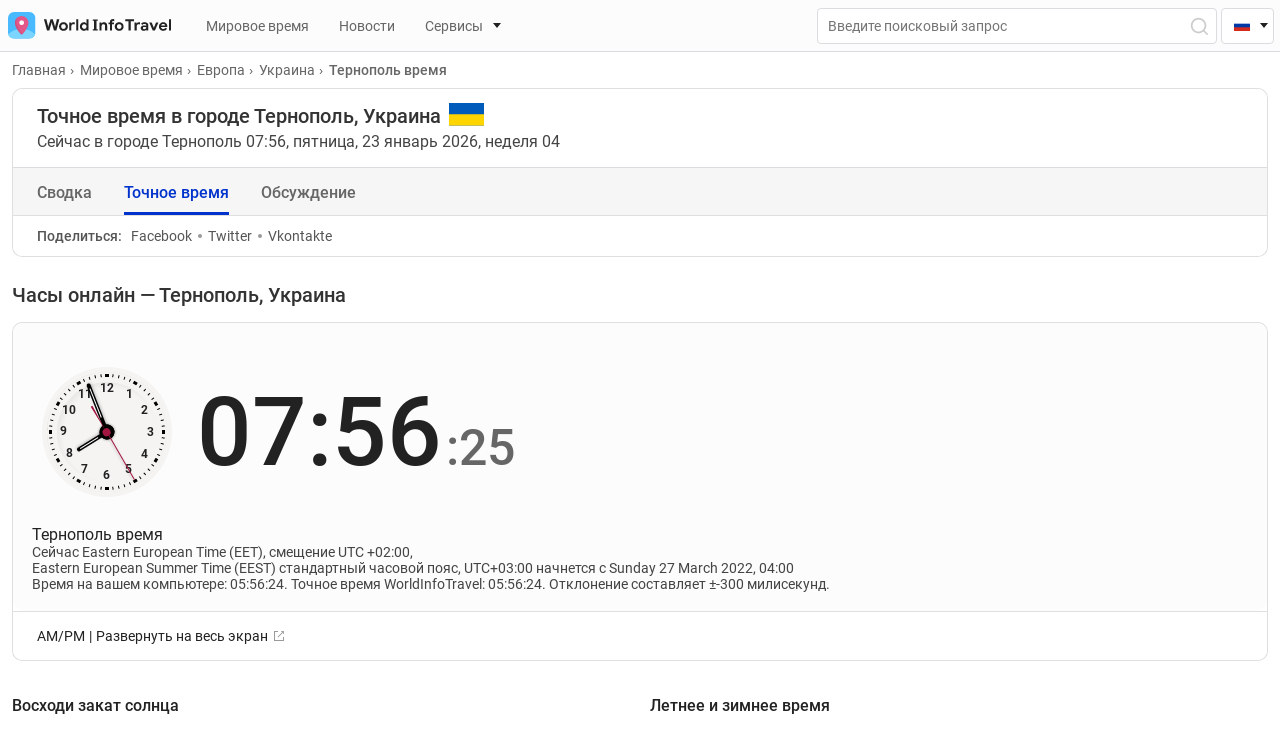

--- FILE ---
content_type: text/html; charset=UTF-8
request_url: https://worldinfotravel.com/ru/country-ukraine-city-ternopil-time/
body_size: 67509
content:
<!DOCTYPE html>
<html lang="ru">
<head>
  <meta charset="UTF-8">
  <meta name="viewport" content="width=device-width, initial-scale=1.0">
  <meta http-equiv="X-UA-Compatible" content="ie=edge">
  <meta name="theme-color" content="#0033CC">
  
  	<!-- Global site tag (gtag.js) - Google Analytics -->
<script defer src="https://www.googletagmanager.com/gtag/js?id=G-T3XVBNE6MM"></script>
<script>
  window.dataLayer = window.dataLayer || [];
  function gtag(){dataLayer.push(arguments);}
  gtag('js', new Date());

  gtag('config', 'G-T3XVBNE6MM');
</script>
  
      
 
  <meta property="og:locale" content="ru_RU" />
  
 
		<link href="https://worldinfotravel.com/ru/country-ukraine-city-ternopil-time/" rel="canonical">
		<link href="https://worldinfotravel.com/country-ukraine-city-ternopil-time/" rel="alternate" hreflang="en">
	<link href="https://worldinfotravel.com/ru/country-ukraine-city-ternopil-time/" rel="alternate" hreflang="ru">
	
  
  <link rel="apple-touch-icon" sizes="72x72" href="https://worldinfotravel.com/wp-content/themes/wit/img/favicons/72x72.png">
  <link rel="apple-touch-icon" sizes="144x144" href="https://worldinfotravel.com/wp-content/themes/wit/img/favicons/144x144.png">
  <link rel="apple-touch-icon" sizes="60x60" href="https://worldinfotravel.com/wp-content/themes/wit/img/favicons/60x60.png">
  <link rel="apple-touch-icon" sizes="120x120" href="https://worldinfotravel.com/wp-content/themes/wit/img/favicons/120x120.png">
  <link rel="apple-touch-icon" sizes="87x87" href="https://worldinfotravel.com/wp-content/themes/wit/img/favicons/87x87.png">
  <link rel="apple-touch-icon" sizes="80x80" href="https://worldinfotravel.com/wp-content/themes/wit/img/favicons/80x80.png">
  <link rel="apple-touch-icon" sizes="76x76" href="https://worldinfotravel.com/wp-content/themes/wit/img/favicons/76x76.png">
  <link rel="apple-touch-icon" sizes="152x152" href="https://worldinfotravel.com/wp-content/themes/wit/img/favicons/152x152.png">
  <link rel="apple-touch-icon" sizes="167x167" href="https://worldinfotravel.com/wp-content/themes/wit/img/favicons/167x167.png">
  <link rel="apple-touch-icon" sizes="180x180" href="https://worldinfotravel.com/wp-content/themes/wit/img/favicons/180x180.png">
  <link rel="apple-touch-icon" sizes="512x512" href="https://worldinfotravel.com/wp-content/themes/wit/img/favicons/512x512.png">
  <link rel="apple-touch-icon" sizes="1024x1024" href="https://worldinfotravel.com/wp-content/themes/wit/img/favicons/1024x1024.png">
  <link sizes="192x192" rel="icon" type="image/png" href="https://worldinfotravel.com/wp-content/themes/wit/img/favicons/192x192.png">
  <link sizes="96x96" rel="icon" type="image/png" href="https://worldinfotravel.com/wp-content/themes/wit/img/favicons/96x96.png">
  <link sizes="58x58" rel="icon" type="image/png" href="https://worldinfotravel.com/wp-content/themes/wit/img/favicons/58x58.png">
  <link sizes="40x40" rel="icon" type="image/png" href="https://worldinfotravel.com/wp-content/themes/wit/img/favicons/40x40.png">
  <link sizes="29x29" rel="icon" type="image/png" href="https://worldinfotravel.com/wp-content/themes/wit/img/favicons/29x29.png">
  <link sizes="20x20" rel="icon" type="image/png" href="https://worldinfotravel.com/wp-content/themes/wit/img/favicons/20x20.png">


  <link rel="preload" href="https://worldinfotravel.com/wp-content/themes/wit/fonts/roboto-v20-latin_cyrillic-regular.woff2" as="font" type="font/woff2" crossorigin="">
  <link rel="preload" href="https://worldinfotravel.com/wp-content/themes/wit/fonts/roboto-v20-latin_cyrillic-500.woff2" as="font" type="font/woff2" crossorigin="">
  <link rel="preload" href="https://worldinfotravel.com/wp-content/themes/wit/fonts/roboto-v20-latin_cyrillic-700.woff2" as="font" type="font/woff2" crossorigin="">


  
  

  <link rel="preload" href="https://worldinfotravel.com/wp-content/themes/wit/css/style.min.css" as="style" onload="this.onload=null;this.rel='stylesheet'">
  <noscript><link rel="stylesheet" href="https://worldinfotravel.com/wp-content/themes/wit/css/style.min.css"></noscript>

  <link rel="preload" href="https://worldinfotravel.com/wp-content/themes/wit/style.css" as="style" onload="this.onload=null;this.rel='stylesheet'">
  <noscript><link rel="stylesheet" href="https://worldinfotravel.com/wp-content/themes/wit/style.css"></noscript>

	<title>Точное время Тернополь. Который час в городе Тернополь, Украина</title>
	
<!-- SEO от Rank Math - https://s.rankmath.com/home -->
<meta name="description" content="Сколько времени в городе Тернополь, Украина? Когда переводят часы на летнее и зимнее время, когда восход и заход солнца и луны в городе Тернополь, страна"/>
<meta name="robots" content="follow, index, max-snippet:-1, max-video-preview:-1, max-image-preview:large"/>
<meta property="og:locale" content="ru_RU" />
<meta property="og:type" content="article" />
<meta property="og:title" content="Точное время Тернополь. Который час в городе Тернополь, Украина" />
<meta property="og:description" content="Сколько времени в городе Тернополь, Украина? Когда переводят часы на летнее и зимнее время, когда восход и заход солнца и луны в городе Тернополь, страна" />
<meta property="og:site_name" content="WorldInfoTravel" />
<meta property="og:image" content="https://worldinfotravel.com/wp-content/uploads/2022/01/1200x650.png" />
<meta property="og:image:secure_url" content="https://worldinfotravel.com/wp-content/uploads/2022/01/1200x650.png" />
<meta property="og:image:width" content="1200" />
<meta property="og:image:height" content="650" />
<meta property="og:image:alt" content="Тернополь" />
<meta property="og:image:type" content="image/png" />
<meta name="twitter:card" content="summary_large_image" />
<meta name="twitter:title" content="Точное время Тернополь. Который час в городе Тернополь, Украина" />
<meta name="twitter:description" content="Сколько времени в городе Тернополь, Украина? Когда переводят часы на летнее и зимнее время, когда восход и заход солнца и луны в городе Тернополь, страна" />
<meta name="twitter:image" content="https://worldinfotravel.com/wp-content/uploads/2022/01/1200x650.png" />
<!-- /Rank Math WordPress SEO плагин -->

<link rel="alternate" title="oEmbed (JSON)" type="application/json+oembed" href="https://worldinfotravel.com/wp-json/oembed/1.0/embed?url=https%3A%2F%2Fworldinfotravel.com%2Fru%2Fcountry-ukraine-city-ternopil-time%2F" />
<link rel="alternate" title="oEmbed (XML)" type="text/xml+oembed" href="https://worldinfotravel.com/wp-json/oembed/1.0/embed?url=https%3A%2F%2Fworldinfotravel.com%2Fru%2Fcountry-ukraine-city-ternopil-time%2F&#038;format=xml" />
<style id='wp-img-auto-sizes-contain-inline-css'>
img:is([sizes=auto i],[sizes^="auto," i]){contain-intrinsic-size:3000px 1500px}
/*# sourceURL=wp-img-auto-sizes-contain-inline-css */
</style>
<style id='wp-block-library-inline-css'>
:root{--wp-block-synced-color:#7a00df;--wp-block-synced-color--rgb:122,0,223;--wp-bound-block-color:var(--wp-block-synced-color);--wp-editor-canvas-background:#ddd;--wp-admin-theme-color:#007cba;--wp-admin-theme-color--rgb:0,124,186;--wp-admin-theme-color-darker-10:#006ba1;--wp-admin-theme-color-darker-10--rgb:0,107,160.5;--wp-admin-theme-color-darker-20:#005a87;--wp-admin-theme-color-darker-20--rgb:0,90,135;--wp-admin-border-width-focus:2px}@media (min-resolution:192dpi){:root{--wp-admin-border-width-focus:1.5px}}.wp-element-button{cursor:pointer}:root .has-very-light-gray-background-color{background-color:#eee}:root .has-very-dark-gray-background-color{background-color:#313131}:root .has-very-light-gray-color{color:#eee}:root .has-very-dark-gray-color{color:#313131}:root .has-vivid-green-cyan-to-vivid-cyan-blue-gradient-background{background:linear-gradient(135deg,#00d084,#0693e3)}:root .has-purple-crush-gradient-background{background:linear-gradient(135deg,#34e2e4,#4721fb 50%,#ab1dfe)}:root .has-hazy-dawn-gradient-background{background:linear-gradient(135deg,#faaca8,#dad0ec)}:root .has-subdued-olive-gradient-background{background:linear-gradient(135deg,#fafae1,#67a671)}:root .has-atomic-cream-gradient-background{background:linear-gradient(135deg,#fdd79a,#004a59)}:root .has-nightshade-gradient-background{background:linear-gradient(135deg,#330968,#31cdcf)}:root .has-midnight-gradient-background{background:linear-gradient(135deg,#020381,#2874fc)}:root{--wp--preset--font-size--normal:16px;--wp--preset--font-size--huge:42px}.has-regular-font-size{font-size:1em}.has-larger-font-size{font-size:2.625em}.has-normal-font-size{font-size:var(--wp--preset--font-size--normal)}.has-huge-font-size{font-size:var(--wp--preset--font-size--huge)}.has-text-align-center{text-align:center}.has-text-align-left{text-align:left}.has-text-align-right{text-align:right}.has-fit-text{white-space:nowrap!important}#end-resizable-editor-section{display:none}.aligncenter{clear:both}.items-justified-left{justify-content:flex-start}.items-justified-center{justify-content:center}.items-justified-right{justify-content:flex-end}.items-justified-space-between{justify-content:space-between}.screen-reader-text{border:0;clip-path:inset(50%);height:1px;margin:-1px;overflow:hidden;padding:0;position:absolute;width:1px;word-wrap:normal!important}.screen-reader-text:focus{background-color:#ddd;clip-path:none;color:#444;display:block;font-size:1em;height:auto;left:5px;line-height:normal;padding:15px 23px 14px;text-decoration:none;top:5px;width:auto;z-index:100000}html :where(.has-border-color){border-style:solid}html :where([style*=border-top-color]){border-top-style:solid}html :where([style*=border-right-color]){border-right-style:solid}html :where([style*=border-bottom-color]){border-bottom-style:solid}html :where([style*=border-left-color]){border-left-style:solid}html :where([style*=border-width]){border-style:solid}html :where([style*=border-top-width]){border-top-style:solid}html :where([style*=border-right-width]){border-right-style:solid}html :where([style*=border-bottom-width]){border-bottom-style:solid}html :where([style*=border-left-width]){border-left-style:solid}html :where(img[class*=wp-image-]){height:auto;max-width:100%}:where(figure){margin:0 0 1em}html :where(.is-position-sticky){--wp-admin--admin-bar--position-offset:var(--wp-admin--admin-bar--height,0px)}@media screen and (max-width:600px){html :where(.is-position-sticky){--wp-admin--admin-bar--position-offset:0px}}
/*# sourceURL=/wp-includes/css/dist/block-library/common.min.css */
</style>
<style id='classic-theme-styles-inline-css'>
/*! This file is auto-generated */
.wp-block-button__link{color:#fff;background-color:#32373c;border-radius:9999px;box-shadow:none;text-decoration:none;padding:calc(.667em + 2px) calc(1.333em + 2px);font-size:1.125em}.wp-block-file__button{background:#32373c;color:#fff;text-decoration:none}
/*# sourceURL=/wp-includes/css/classic-themes.min.css */
</style>
<style id='global-styles-inline-css'>
:root{--wp--preset--aspect-ratio--square: 1;--wp--preset--aspect-ratio--4-3: 4/3;--wp--preset--aspect-ratio--3-4: 3/4;--wp--preset--aspect-ratio--3-2: 3/2;--wp--preset--aspect-ratio--2-3: 2/3;--wp--preset--aspect-ratio--16-9: 16/9;--wp--preset--aspect-ratio--9-16: 9/16;--wp--preset--color--black: #000000;--wp--preset--color--cyan-bluish-gray: #abb8c3;--wp--preset--color--white: #ffffff;--wp--preset--color--pale-pink: #f78da7;--wp--preset--color--vivid-red: #cf2e2e;--wp--preset--color--luminous-vivid-orange: #ff6900;--wp--preset--color--luminous-vivid-amber: #fcb900;--wp--preset--color--light-green-cyan: #7bdcb5;--wp--preset--color--vivid-green-cyan: #00d084;--wp--preset--color--pale-cyan-blue: #8ed1fc;--wp--preset--color--vivid-cyan-blue: #0693e3;--wp--preset--color--vivid-purple: #9b51e0;--wp--preset--gradient--vivid-cyan-blue-to-vivid-purple: linear-gradient(135deg,rgb(6,147,227) 0%,rgb(155,81,224) 100%);--wp--preset--gradient--light-green-cyan-to-vivid-green-cyan: linear-gradient(135deg,rgb(122,220,180) 0%,rgb(0,208,130) 100%);--wp--preset--gradient--luminous-vivid-amber-to-luminous-vivid-orange: linear-gradient(135deg,rgb(252,185,0) 0%,rgb(255,105,0) 100%);--wp--preset--gradient--luminous-vivid-orange-to-vivid-red: linear-gradient(135deg,rgb(255,105,0) 0%,rgb(207,46,46) 100%);--wp--preset--gradient--very-light-gray-to-cyan-bluish-gray: linear-gradient(135deg,rgb(238,238,238) 0%,rgb(169,184,195) 100%);--wp--preset--gradient--cool-to-warm-spectrum: linear-gradient(135deg,rgb(74,234,220) 0%,rgb(151,120,209) 20%,rgb(207,42,186) 40%,rgb(238,44,130) 60%,rgb(251,105,98) 80%,rgb(254,248,76) 100%);--wp--preset--gradient--blush-light-purple: linear-gradient(135deg,rgb(255,206,236) 0%,rgb(152,150,240) 100%);--wp--preset--gradient--blush-bordeaux: linear-gradient(135deg,rgb(254,205,165) 0%,rgb(254,45,45) 50%,rgb(107,0,62) 100%);--wp--preset--gradient--luminous-dusk: linear-gradient(135deg,rgb(255,203,112) 0%,rgb(199,81,192) 50%,rgb(65,88,208) 100%);--wp--preset--gradient--pale-ocean: linear-gradient(135deg,rgb(255,245,203) 0%,rgb(182,227,212) 50%,rgb(51,167,181) 100%);--wp--preset--gradient--electric-grass: linear-gradient(135deg,rgb(202,248,128) 0%,rgb(113,206,126) 100%);--wp--preset--gradient--midnight: linear-gradient(135deg,rgb(2,3,129) 0%,rgb(40,116,252) 100%);--wp--preset--font-size--small: 13px;--wp--preset--font-size--medium: 20px;--wp--preset--font-size--large: 36px;--wp--preset--font-size--x-large: 42px;--wp--preset--spacing--20: 0.44rem;--wp--preset--spacing--30: 0.67rem;--wp--preset--spacing--40: 1rem;--wp--preset--spacing--50: 1.5rem;--wp--preset--spacing--60: 2.25rem;--wp--preset--spacing--70: 3.38rem;--wp--preset--spacing--80: 5.06rem;--wp--preset--shadow--natural: 6px 6px 9px rgba(0, 0, 0, 0.2);--wp--preset--shadow--deep: 12px 12px 50px rgba(0, 0, 0, 0.4);--wp--preset--shadow--sharp: 6px 6px 0px rgba(0, 0, 0, 0.2);--wp--preset--shadow--outlined: 6px 6px 0px -3px rgb(255, 255, 255), 6px 6px rgb(0, 0, 0);--wp--preset--shadow--crisp: 6px 6px 0px rgb(0, 0, 0);}:where(.is-layout-flex){gap: 0.5em;}:where(.is-layout-grid){gap: 0.5em;}body .is-layout-flex{display: flex;}.is-layout-flex{flex-wrap: wrap;align-items: center;}.is-layout-flex > :is(*, div){margin: 0;}body .is-layout-grid{display: grid;}.is-layout-grid > :is(*, div){margin: 0;}:where(.wp-block-columns.is-layout-flex){gap: 2em;}:where(.wp-block-columns.is-layout-grid){gap: 2em;}:where(.wp-block-post-template.is-layout-flex){gap: 1.25em;}:where(.wp-block-post-template.is-layout-grid){gap: 1.25em;}.has-black-color{color: var(--wp--preset--color--black) !important;}.has-cyan-bluish-gray-color{color: var(--wp--preset--color--cyan-bluish-gray) !important;}.has-white-color{color: var(--wp--preset--color--white) !important;}.has-pale-pink-color{color: var(--wp--preset--color--pale-pink) !important;}.has-vivid-red-color{color: var(--wp--preset--color--vivid-red) !important;}.has-luminous-vivid-orange-color{color: var(--wp--preset--color--luminous-vivid-orange) !important;}.has-luminous-vivid-amber-color{color: var(--wp--preset--color--luminous-vivid-amber) !important;}.has-light-green-cyan-color{color: var(--wp--preset--color--light-green-cyan) !important;}.has-vivid-green-cyan-color{color: var(--wp--preset--color--vivid-green-cyan) !important;}.has-pale-cyan-blue-color{color: var(--wp--preset--color--pale-cyan-blue) !important;}.has-vivid-cyan-blue-color{color: var(--wp--preset--color--vivid-cyan-blue) !important;}.has-vivid-purple-color{color: var(--wp--preset--color--vivid-purple) !important;}.has-black-background-color{background-color: var(--wp--preset--color--black) !important;}.has-cyan-bluish-gray-background-color{background-color: var(--wp--preset--color--cyan-bluish-gray) !important;}.has-white-background-color{background-color: var(--wp--preset--color--white) !important;}.has-pale-pink-background-color{background-color: var(--wp--preset--color--pale-pink) !important;}.has-vivid-red-background-color{background-color: var(--wp--preset--color--vivid-red) !important;}.has-luminous-vivid-orange-background-color{background-color: var(--wp--preset--color--luminous-vivid-orange) !important;}.has-luminous-vivid-amber-background-color{background-color: var(--wp--preset--color--luminous-vivid-amber) !important;}.has-light-green-cyan-background-color{background-color: var(--wp--preset--color--light-green-cyan) !important;}.has-vivid-green-cyan-background-color{background-color: var(--wp--preset--color--vivid-green-cyan) !important;}.has-pale-cyan-blue-background-color{background-color: var(--wp--preset--color--pale-cyan-blue) !important;}.has-vivid-cyan-blue-background-color{background-color: var(--wp--preset--color--vivid-cyan-blue) !important;}.has-vivid-purple-background-color{background-color: var(--wp--preset--color--vivid-purple) !important;}.has-black-border-color{border-color: var(--wp--preset--color--black) !important;}.has-cyan-bluish-gray-border-color{border-color: var(--wp--preset--color--cyan-bluish-gray) !important;}.has-white-border-color{border-color: var(--wp--preset--color--white) !important;}.has-pale-pink-border-color{border-color: var(--wp--preset--color--pale-pink) !important;}.has-vivid-red-border-color{border-color: var(--wp--preset--color--vivid-red) !important;}.has-luminous-vivid-orange-border-color{border-color: var(--wp--preset--color--luminous-vivid-orange) !important;}.has-luminous-vivid-amber-border-color{border-color: var(--wp--preset--color--luminous-vivid-amber) !important;}.has-light-green-cyan-border-color{border-color: var(--wp--preset--color--light-green-cyan) !important;}.has-vivid-green-cyan-border-color{border-color: var(--wp--preset--color--vivid-green-cyan) !important;}.has-pale-cyan-blue-border-color{border-color: var(--wp--preset--color--pale-cyan-blue) !important;}.has-vivid-cyan-blue-border-color{border-color: var(--wp--preset--color--vivid-cyan-blue) !important;}.has-vivid-purple-border-color{border-color: var(--wp--preset--color--vivid-purple) !important;}.has-vivid-cyan-blue-to-vivid-purple-gradient-background{background: var(--wp--preset--gradient--vivid-cyan-blue-to-vivid-purple) !important;}.has-light-green-cyan-to-vivid-green-cyan-gradient-background{background: var(--wp--preset--gradient--light-green-cyan-to-vivid-green-cyan) !important;}.has-luminous-vivid-amber-to-luminous-vivid-orange-gradient-background{background: var(--wp--preset--gradient--luminous-vivid-amber-to-luminous-vivid-orange) !important;}.has-luminous-vivid-orange-to-vivid-red-gradient-background{background: var(--wp--preset--gradient--luminous-vivid-orange-to-vivid-red) !important;}.has-very-light-gray-to-cyan-bluish-gray-gradient-background{background: var(--wp--preset--gradient--very-light-gray-to-cyan-bluish-gray) !important;}.has-cool-to-warm-spectrum-gradient-background{background: var(--wp--preset--gradient--cool-to-warm-spectrum) !important;}.has-blush-light-purple-gradient-background{background: var(--wp--preset--gradient--blush-light-purple) !important;}.has-blush-bordeaux-gradient-background{background: var(--wp--preset--gradient--blush-bordeaux) !important;}.has-luminous-dusk-gradient-background{background: var(--wp--preset--gradient--luminous-dusk) !important;}.has-pale-ocean-gradient-background{background: var(--wp--preset--gradient--pale-ocean) !important;}.has-electric-grass-gradient-background{background: var(--wp--preset--gradient--electric-grass) !important;}.has-midnight-gradient-background{background: var(--wp--preset--gradient--midnight) !important;}.has-small-font-size{font-size: var(--wp--preset--font-size--small) !important;}.has-medium-font-size{font-size: var(--wp--preset--font-size--medium) !important;}.has-large-font-size{font-size: var(--wp--preset--font-size--large) !important;}.has-x-large-font-size{font-size: var(--wp--preset--font-size--x-large) !important;}
/*# sourceURL=global-styles-inline-css */
</style>
<link rel='stylesheet' id='contact-form-7-css' href='https://worldinfotravel.com/wp-content/plugins/contact-form-7/includes/css/styles.css?ver=5.5.6' media='all' />
<link rel='stylesheet' id='tablepress-default-css' href='https://worldinfotravel.com/wp-content/plugins/tablepress/css/default.min.css?ver=1.14' media='all' />
<script src="https://worldinfotravel.com/wp-content/themes/wit/js/jquery-3.5.1.min.js?ver=6.9" id="jquery-js"></script>
<script id="my_loadmore-js-extra">
var country_en_loadmore_params = {"ajaxurl":"https://worldinfotravel.com/wp-admin/admin-ajax.php","posts":"{\"city-ru\":\"ukraine-city-ternopil\",\"post_type\":\"city-ru\",\"name\":\"ukraine-city-ternopil\",\"error\":\"\",\"m\":\"\",\"p\":0,\"post_parent\":\"\",\"subpost\":\"\",\"subpost_id\":\"\",\"attachment\":\"\",\"attachment_id\":0,\"pagename\":\"\",\"page_id\":0,\"second\":\"\",\"minute\":\"\",\"hour\":\"\",\"day\":0,\"monthnum\":0,\"year\":0,\"w\":0,\"category_name\":\"\",\"tag\":\"\",\"cat\":\"\",\"tag_id\":\"\",\"author\":\"\",\"author_name\":\"\",\"feed\":\"\",\"tb\":\"\",\"paged\":0,\"meta_key\":\"\",\"meta_value\":\"\",\"preview\":\"\",\"s\":\"\",\"sentence\":\"\",\"title\":\"\",\"fields\":\"all\",\"menu_order\":\"\",\"embed\":\"\",\"category__in\":[],\"category__not_in\":[],\"category__and\":[],\"post__in\":[],\"post__not_in\":[],\"post_name__in\":[],\"tag__in\":[],\"tag__not_in\":[],\"tag__and\":[],\"tag_slug__in\":[],\"tag_slug__and\":[],\"post_parent__in\":[],\"post_parent__not_in\":[],\"author__in\":[],\"author__not_in\":[],\"search_columns\":[],\"ignore_sticky_posts\":false,\"suppress_filters\":false,\"cache_results\":true,\"update_post_term_cache\":true,\"update_menu_item_cache\":false,\"lazy_load_term_meta\":true,\"update_post_meta_cache\":true,\"posts_per_page\":11,\"nopaging\":false,\"comments_per_page\":\"50\",\"no_found_rows\":false,\"order\":\"DESC\"}","current_page":"1","max_page":"0"};
//# sourceURL=my_loadmore-js-extra
</script>
<script src="https://worldinfotravel.com/wp-content/themes/wit/additionals/ajax/myloadmore.js?ver=6.9" id="my_loadmore-js"></script>
<script id="my_ru_loadmore-js-extra">
var country_ru_loadmore_params = {"ajaxurl":"https://worldinfotravel.com/wp-admin/admin-ajax.php","posts":"{\"city-ru\":\"ukraine-city-ternopil\",\"post_type\":\"city-ru\",\"name\":\"ukraine-city-ternopil\",\"error\":\"\",\"m\":\"\",\"p\":0,\"post_parent\":\"\",\"subpost\":\"\",\"subpost_id\":\"\",\"attachment\":\"\",\"attachment_id\":0,\"pagename\":\"\",\"page_id\":0,\"second\":\"\",\"minute\":\"\",\"hour\":\"\",\"day\":0,\"monthnum\":0,\"year\":0,\"w\":0,\"category_name\":\"\",\"tag\":\"\",\"cat\":\"\",\"tag_id\":\"\",\"author\":\"\",\"author_name\":\"\",\"feed\":\"\",\"tb\":\"\",\"paged\":0,\"meta_key\":\"\",\"meta_value\":\"\",\"preview\":\"\",\"s\":\"\",\"sentence\":\"\",\"title\":\"\",\"fields\":\"all\",\"menu_order\":\"\",\"embed\":\"\",\"category__in\":[],\"category__not_in\":[],\"category__and\":[],\"post__in\":[],\"post__not_in\":[],\"post_name__in\":[],\"tag__in\":[],\"tag__not_in\":[],\"tag__and\":[],\"tag_slug__in\":[],\"tag_slug__and\":[],\"post_parent__in\":[],\"post_parent__not_in\":[],\"author__in\":[],\"author__not_in\":[],\"search_columns\":[],\"ignore_sticky_posts\":false,\"suppress_filters\":false,\"cache_results\":true,\"update_post_term_cache\":true,\"update_menu_item_cache\":false,\"lazy_load_term_meta\":true,\"update_post_meta_cache\":true,\"posts_per_page\":11,\"nopaging\":false,\"comments_per_page\":\"50\",\"no_found_rows\":false,\"order\":\"DESC\"}","current_page":"1","max_page":"0"};
//# sourceURL=my_ru_loadmore-js-extra
</script>
<script src="https://worldinfotravel.com/wp-content/themes/wit/additionals/ajax/ruloadmore.js?ver=6.9" id="my_ru_loadmore-js"></script>
<script id="load_script-js-extra">
var load_params = {"ajaxurl":"https://worldinfotravel.com/wp-admin/admin-ajax.php","comment_id":"\u0422\u0435\u0440\u043d\u043e\u043f\u043e\u043b\u044c","posts":"{\"city-ru\":\"ukraine-city-ternopil\",\"post_type\":\"city-ru\",\"name\":\"ukraine-city-ternopil\",\"error\":\"\",\"m\":\"\",\"p\":0,\"post_parent\":\"\",\"subpost\":\"\",\"subpost_id\":\"\",\"attachment\":\"\",\"attachment_id\":0,\"pagename\":\"\",\"page_id\":0,\"second\":\"\",\"minute\":\"\",\"hour\":\"\",\"day\":0,\"monthnum\":0,\"year\":0,\"w\":0,\"category_name\":\"\",\"tag\":\"\",\"cat\":\"\",\"tag_id\":\"\",\"author\":\"\",\"author_name\":\"\",\"feed\":\"\",\"tb\":\"\",\"paged\":0,\"meta_key\":\"\",\"meta_value\":\"\",\"preview\":\"\",\"s\":\"\",\"sentence\":\"\",\"title\":\"\",\"fields\":\"all\",\"menu_order\":\"\",\"embed\":\"\",\"category__in\":[],\"category__not_in\":[],\"category__and\":[],\"post__in\":[],\"post__not_in\":[],\"post_name__in\":[],\"tag__in\":[],\"tag__not_in\":[],\"tag__and\":[],\"tag_slug__in\":[],\"tag_slug__and\":[],\"post_parent__in\":[],\"post_parent__not_in\":[],\"author__in\":[],\"author__not_in\":[],\"search_columns\":[],\"ignore_sticky_posts\":false,\"suppress_filters\":false,\"cache_results\":true,\"update_post_term_cache\":true,\"update_menu_item_cache\":false,\"lazy_load_term_meta\":true,\"update_post_meta_cache\":true,\"posts_per_page\":11,\"nopaging\":false,\"comments_per_page\":\"50\",\"no_found_rows\":false,\"order\":\"DESC\"}","current_page":"1","max_page":"0"};
//# sourceURL=load_script-js-extra
</script>
<script src="https://worldinfotravel.com/wp-content/themes/wit/additionals/ajax/newajax.js?ver=6.9" id="load_script-js"></script>
<link rel="https://api.w.org/" href="https://worldinfotravel.com/wp-json/" />	
	
</head>

<body>
  <header id="header" class="header">
    <!-- <div id="mobileAppIOS" class="mobile-app show">
      <div class="mobile-app__img-container">
        <img src="https://worldinfotravel.com/wp-content/themes/wit/img/appstore.svg" alt="Appstore">
      </div>
      <div class="mobile-app__info">
        <p class="mobile-app__title">Мобильное приложение</p>
        <p class="mobile-app__text">В мобильном приложении удобнее!</p>
        <a href="#" class="btn">Скачать</a>
        <img class="mobile-app__rait" src="https://worldinfotravel.com/wp-content/themes/wit/img/stars.svg" alt="raiting">
      </div>
      <button id="mobileAppClose" aria-label="Close"></button>
    </div> -->
    <div class="header__top">
	
			
      <a href="https://worldinfotravel.com/ru/" class="header__logo" aria-label="На главную страницу"><img width="163" height="27" src="https://worldinfotravel.com/wp-content/themes/wit/img/logo.svg" alt="WorldInfoTravel" title="WorldInfoTravel"></a>
      <nav class="header__wrap">
        <ul class="header__nav-list show">
		
			 <li>	
</li>
<li>	
</li>
<li>
   <a href="https://worldinfotravel.com/ru/world-time/" class="header__nav-link"><i class="icon "></i>Мировое время</a>
</li>
<li>	
</li>
<li>
   <a href="https://worldinfotravel.com/ru/news/" class="header__nav-link"><i class="icon "></i>Новости</a>
</li>
<li>
   <a id="serviceLink" href="#" class="header__nav-link header__nav-link--group" data-toggle="dropdown"><i class="icon icon__house"></i>Сервисы</a>
   <div id="serviceDropdown">
      <ul>
         <li><a href="https://worldinfotravel.com/ru/services/difference-in-time/" class="header__nav-inner-link"><i class="icon icon__difference"></i>Разница во времени</a></li>
         <li><a href="https://worldinfotravel.com/ru/services/calendar/" class="header__nav-inner-link"><i class="icon icon__calendar"></i>Календарь</a></li>
         <li class="divide-line-menu"></li>
         <li><a href="https://worldinfotravel.com/ru/services/time/" class="header__nav-inner-link"><i class="icon icon__clock"></i>Точное время</a></li>
         <li><a href="https://worldinfotravel.com/ru/services/stopwatch/" class="header__nav-inner-link"><i class="icon icon__time"></i>Секундомер онлайн</a></li>
         <li><a href="https://worldinfotravel.com/ru/services/timer/" class="header__nav-inner-link"><i class="icon icon__timer"></i>Таймер</a></li>
         <li><a href="https://worldinfotravel.com/ru/services/unix-time/" class="header__nav-inner-link"><i class="icon icon__unix"></i>UNIX время</a></li>
         <li class="divide-line-menu"></li>
         <li><a href="https://worldinfotravel.com/ru/services/countries/" class="header__nav-inner-link"><i class="icon icon__country"></i>Страны Мира</a></li>
         <li><a href="https://worldinfotravel.com/ru/services/capitals/" class="header__nav-inner-link"><i class="icon icon__earth"></i>Столицы мира</a></li>
         <li><a href="https://worldinfotravel.com/ru/services/flags/" class="header__nav-inner-link"><i class="icon icon__flag"></i>Флаги мира</a></li>
         <li><a href="https://worldinfotravel.com/ru/services/worldmaps/" class="header__nav-inner-link"><i class="icon icon__worldmap"></i>Карта мира</a></li>
      </ul>
   </div>
</li>
        </ul>
      </nav>
	  
		<form role="search" method="get" action="https://worldinfotravel.com/" class="header__search-form">
			<input name="s" aria-label="Поиск" class="header__search-input" type="text" minlength="3" placeholder="Введите поисковый запрос" value="">
			<input name="l" type="hidden" value="ru">
			<button type="button" class="header__search" aria-label="Открыть поиск"></button>
		</form>
	
      <button class="header__toggle" aria-label="Меню"></button>
	
		
	<div class="head__lang">
		<div class="head_drop">
			<i class="icon icon__head-ru"></i>
		</div>
		<div class="lng_list" style="display:none;"> 
			<a href="#" class="lng_ico-ru">Русский — Россия</a>
			<a href="https://worldinfotravel.com/country-ukraine-city-ternopil-time/" class="lng_ico-en">English — United States</a>
		</div>
	</div>
	
	
	
    </div>
  <script>

</script>
  </header>
	<!-- qq -->
		
	
</div>	
  <main id="main">
    <div class="container single_ru">
      <ul class="breadcrumbs" itemscope="" itemtype="https://schema.org/BreadcrumbList">
        <li class="breadcrumbs__item" itemprop="itemListElement" itemscope="" itemtype="https://schema.org/ListItem">
          <a href="https://worldinfotravel.com/ru/" class="breadcrumbs__link" itemprop="item"><span itemprop="name">Главная</span><meta itemprop="position" content="1"></a>
        </li>
        <li class="breadcrumbs__item" itemprop="itemListElement" itemscope="" itemtype="https://schema.org/ListItem">
          <a href="https://worldinfotravel.com/ru/world-time/" class="breadcrumbs__link" itemprop="item">
            <span itemprop="name">Мировое время</span><meta itemprop="position" content="2"></a>
        </li>
		
			<li class="breadcrumbs__item" itemprop="itemListElement" itemscope="" itemtype="https://schema.org/ListItem">
			  <a href="https://worldinfotravel.com/ru/continent-eu/" class="breadcrumbs__link" itemprop="item">
				<span itemprop="name">Европа</span><meta itemprop="position" content="3"></a>
			</li>
		
				
			<li class="breadcrumbs__item" itemprop="itemListElement" itemscope="" itemtype="https://schema.org/ListItem">
			  <a href="https://worldinfotravel.com/ru/country-ukraine-time/" class="breadcrumbs__link" itemprop="item">
				<span itemprop="name">Украина</span><meta itemprop="position" content="4"></a>
			</li>
			
				        <li class="breadcrumbs__item" itemprop="itemListElement" itemscope="" itemtype="https://schema.org/ListItem">
          <span class="breadcrumbs__link active" itemprop="name">Тернополь время</span>
          <meta itemprop="position" content="5">
        </li>
      </ul>
      <div class="card clock">
        <div class="card-header">
          <h1>Точное время в городе Тернополь, Украина<img class="flag-right" width="35" height="23" src="https://worldinfotravel.com/wp-content/themes/wit/img/countries/ua.svg" alt="Национальный флаг Украины"></h1>
		  <p class="clock__text">Сейчас в городе Тернополь 07:56, пятница, 23 январь 2026, неделя 04</p>
        </div>
		
		<div class="content__tabs">
		
			<a href="https://worldinfotravel.com/ru/country-ukraine-city-ternopil-summary/">Сводка</a>
			<a href="#" class="active">Точное время</a>
			<a href="https://worldinfotravel.com/ru/country-ukraine-city-ternopil-discussion/">Обсуждение</a>
			
		</div>
		<div class="card-footer">
			<ul class="clock__footer-share">
				<li class="clock__share">Поделиться:</li>
				
	<li><a class="clock__btn" href="http://www.facebook.com/sharer.php?u=https://worldinfotravel.com/ru/country-ukraine-city-ternopil-time/" rel="noreferrer nofollow" target="_blank">Facebook</a></li>
	<li><a class="clock__btn" href="https://twitter.com/share?url=https://worldinfotravel.com/ru/country-ukraine-city-ternopil-time/&amp;text=%D0%A2%D0%B5%D1%80%D0%BD%D0%BE%D0%BF%D0%BE%D0%BB%D1%8C&amp;hashtags=time" rel="noreferrer nofollow" target="_blank"><i class="icon icon__dot"></i>Twitter</a></li>
	<li><a class="clock__btn" href="http://vkontakte.ru/share.php?url=https://worldinfotravel.com/ru/country-ukraine-city-ternopil-time/" rel="noreferrer nofollow" target="_blank"><i class="icon icon__dot"></i>Vkontakte</a></li>
				</ul>	   
		</div>
	</div>
		
	
		<div class="exact__info"> 
		<h2> Часы онлайн — Тернополь, Украина </h2>
		<div class="card clock">
        <div class="card-body clock__body">
		

		<div class="clock-block"> 
<div class="watch worldinfotravel-clock">
  <div class="case"></div>
  <div class="dial">
    <div class="worldinfotravelwebsite1">worldinfotravelwebsite1</div>
    <div class="worldinfotravelwebsite2">worldinfotravelwebsite2</div>
    <div class="lines">
      <div class="line"></div>
      <div class="line"></div>
      <div class="line"></div>
      <div class="line"></div>
      <div class="line"></div>
      <div class="line"></div>
      <div class="line"></div>
      <div class="line"></div>
      <div class="line"></div>
      <div class="line"></div>
      <div class="line"></div>
      <div class="line"></div>
      <div class="line"></div>
      <div class="line"></div>
      <div class="line"></div>
      <div class="line"></div>
      <div class="line"></div>
      <div class="line"></div>
      <div class="line"></div>
      <div class="line"></div>
      <div class="line"></div>
      <div class="line"></div>
      <div class="line"></div>
      <div class="line"></div>
      <div class="line"></div>
      <div class="line"></div>
      <div class="line"></div>
      <div class="line"></div>
      <div class="line"></div>
      <div class="line"></div>
    </div>
    <div class="twelve">
      <div class="number"><span>1</span></div>
      <div class="number"><span>2</span></div>
      <div class="number"><span>3</span></div>
      <div class="number"><span>4</span></div>
      <div class="number"><span>5</span></div>
      <div class="number"><span>6</span></div>
      <div class="number"><span>7</span></div>
      <div class="number"><span>8</span></div>
      <div class="number"><span>9</span></div>
      <div class="number"><span>10</span></div>
      <div class="number"><span>11</span></div>
      <div class="number"><span>12</span></div>
    </div>
    <div class="twenty">
      <div class="number"><span>13</span></div>
      <div class="number"><span>14</span></div>
      <div class="number"><span>15</span></div>
      <div class="number"><span>16</span></div>
      <div class="number"><span>17</span></div>
      <div class="number"><span>18</span></div>
      <div class="number"><span>19</span></div>
      <div class="number"><span>20</span></div>
      <div class="number"><span>21</span></div>
      <div class="number"><span>22</span></div>
      <div class="number"><span>23</span></div>
      <div class="number"><span>24</span></div>
    </div>
    <div class="hours">
      <div class="current">
        <div class="hand"></div>
      </div>
    </div>
    <div class="minutes">
      <div class="current">
        <div class="hand"></div>
      </div>
    </div>
    <div class="seconds">
      <div class="current">
        <div class="hand"></div>
      </div>
    </div>
  </div>
</div>
		
          <div id="actualTime" class="timer__clock">
            <p>Точное время сейчас в вашем городе Тернополь, Украина <img width="35" height="23" src="https://worldinfotravel.com/wp-content/themes/wit/img/countries/ua.svg" alt="Национальный флаг Украины"></p>
            <span>
			<div id="block-time-main">
				<span id="watch-hour-minute" >07:56</span>
				<span id="watch-second" >:22</span>
			</div>
			<div id="block-am-pm" class="mystyle">
				<span id="watch-hour-minute1" >07:56</span>
				<span id="watch-second1" >:22</span>
			</div>
            </span>
            <a id="escLink" href="#">Выйти из полноэкранного режима</a>
          </div>
          </div>
		  <div>Тернополь время</div>
		<p class="card-text">Сейчас Eastern European Time (EET), смещение UTC +02:00,<br>
		  							Eastern European Summer Time (EEST) стандартный часовой пояс, UTC+03:00 начнется с Sunday 27 March 2022, 04:00 
					  		  <br>
		  Время на вашем компьютере: <span id="devicetime">Loading...</span>. Точное время WorldInfoTravel: <span id="servertime">Loading...</span>. Отклонение составляет ±<span id="offsettime">Loading...</span> милисекунд.
        </div>
		
        <div class="card-footer">
			<!-- <ul class="clock__footer-share">
				

		<li><a class="clock__btn" href="http://www.facebook.com/sharer.php?u=https://worldinfotravel.com/ru/country-ukraine-city-ternopil-time/" rel="noopener nofollow noreferr" target="_blank"><i class="icon icon__facebook"></i>Share</a></li>
	<li><a class="clock__btn" href="https://twitter.com/share?url=https://worldinfotravel.com/ru/country-ukraine-city-ternopil-time/&amp;text=%D0%A2%D0%B5%D1%80%D0%BD%D0%BE%D0%BF%D0%BE%D0%BB%D1%8C&amp;hashtags=time" rel="noopener nofollow noreferr" target="_blank"><i class="icon icon__twitter"></i>Tweet</a></li>
	<li><a class="clock__btn" href="http://vkontakte.ru/share.php?url=https://worldinfotravel.com/ru/country-ukraine-city-ternopil-time/" rel="noopener nofollow noreferr" target="_blank"><i class="icon icon__vk"></i> Save</a></li>


			</ul> -->
          <ul class="clock__footer-menu">
            <li><a id="setAMPM" href="#" onclick="myFunction()">AM/PM</a></li>
            <li><a href="#" class="timer__full-link">Развернуть на весь экран</a></li>
          </ul>
        </div>
      </div>
      </div>
      <div class="wrap">
        <div class="col">
          <div class="daylight">
            <h2>Восходи закат солнца</h2>
            <div class="card">
              <div class="card-header">
                <div class="card-title">
                  Восход и заход солнца Тернополь, 23 январь 2026</div>
              </div>
			  
		
	
	
	
			  
			  
              <div class="card-body">
                <div class="row">
                  <div class="col">
                    <div class="daylight-icon daylight-icon-sun"></div>
                    <div class="daylight-times">
                      <div>Время восхода солнца: <b>08:00</b></div>
                      <div>Время заката солнца: <b>16:58</b></div>
                    </div>
                  </div>
                  <div class="col">
                    <div class="daylight-icon daylight-icon-moon"></div>
                    <div class="daylight-times">
                      <div>Время восхода луны: <b>09:53</b></div>
                      <div>Время заката луны: <b>22:32</b></div>
                    </div>
                  </div>
                </div>
              </div>
              <div class="card-footer">
                Продолжительность светового дня: <b class="text-nowrap">8 часов 57 минут 7 секунд</b>
				<br>
				<br>
	Луна в настоящее время 4.3 дней, следовательно, она находится на прибывающай луне. <br>Это расстояние в 375658.37 км от центра Земли. <br>Следующее новолуние состоиться 12:03:05, 17 02 2026.		
				
              </div>
            </div>
          </div>
        </div>
        <div class="col">
          <div class="dst">
            <h2>
              Летнее и зимнее время</h2>
            <div class="card dst">
              <div class="card-header">
                <div class="card-title">
                  Когда переводят часы в 2026 в городе Тернополь, Украина</div>
              </div>
              <div class="card-body">
							                <div class="row">
                  <div class="col">
                    <div class="dst-transition active">
                      <div>
                        <div class="circle"></div>
                        <div>Зимнее время начинается в</div>
                        <div class="date">воскресенье 31 октября 2021, 03:00</div>
                        <small class="text-muted">
                          Часы необходимо перевести на час вперед, чтобы стало 04:00 </small>
                      </div>
                    </div>
                  </div>
                  <div class="col">
                    <div class="dst-transition">
                      <div>
                        <div class="circle"></div>
                        <div>Зимнее время заканчивается</div>
                        <div class="date">Sunday 27 March 2022, 04:00</div>
                        <small class="text-muted">
                          Часы необходимо перевести на час назад, чтобы стало 03:00</small>
                      </div>
                    </div>
                  </div>
                </div>
				
					
				              </div>
            </div>
          </div>
        </div>
      </div>
      <div class="city-info">
        <h2>Информация про город Тернополь, Украина</h2>
        <div class="card">
          <div class="card-header">
            <p class="card-title">Город Тернополь, столица страны Украина</p>
          </div>
          <div class="card-body">
            <div class="city-info__img-container">
				  		              <div class="map" id="singleMap"><img src="https://worldinfotravel.com/wp-content/uploads/2021/11/map-city-ternopil-642-mini.webp" alt="Город Тернополь миникарта" title="Город Тернополь миникарта" width="340" height="300"></div>

                <a class="city-info__map-link" href="https://worldinfotravel.com/ru/services/worldmaps/continent-eu/ukraine/ternopil/">
					<span class="view__map">Просмотреть на большой карте</span>
				</a>
			  
            </div>
            <div class="city-info__info">
						
			<p> <strong>Тернополь</strong> это один из городов страны <strong>Украина</strong>. Тернополь расположена на континенте Европа.</p>
				
              <div class="city-info__warn">
				Часовой пояс <strong> Тернополь</strong>, <strong>Украина</strong> определен как <strong>UTC+02:00</strong>, с переходом на летнее время <strong>UTC04:00</strong> сейчас текущее время Тернополь  <span class="gdt-clock" data-timezone="Europe/Kiev" data-format="{&quot;12&quot;:&quot;hh:mm A&quot;,&quot;24&quot;:&quot;HH:mm&quot;}">воскресенье 28 марта 2021, 04:00</span> Стандартный часовой пояс вернется через 90 дней.
              </div>
			  
							  
			<table class="place-info__table"> 
				<tbody> 
					<tr> <td>Континент</td> <td class="info-link-continent"><a href="https://worldinfotravel.com/ru/continent-eu/">Европа</a></td> </tr> 
					<tr> <td>Страна</td> <td class="info-link-country"><a href="https://worldinfotravel.com/ru/country-ukraine-time/">Украина</a></td> </tr> 
					<tr> <td>Столица</td> <td>Киев</td> </tr> 
					<tr> <td>Широта</td> <td>49.55</td> </tr> 
					<tr> <td>Долгота</td> <td>25.59</td> </tr> 
					<tr> <td>Население</td> <td>235,676</td> </tr> 
					<tr> <td>Валюта</td> <td>UAH</td> </tr> 
					<tr> <td>Домен</td> <td>.ua</td> </tr> </tbody> 
				</tbody> 
			</table>
			
			
			  <p> Население Тернополь составляет 235 676 людей, что являеться приблизительно ~ 0.52% от общего населения Украина. </p>
			  
            </div> 
          </div> 
        </div>
      </div>
      <div class="wrap">
        <div class="col">
          <div class="city-time">
            <h2>Текущее время в популярных городах страны Украина</h2>
            <div class="card">
              <div class="wrapper">
                <div class="city-time__caption"><span>Город</span><span>Время</span></div>
                <div class="city-time__caption"><span>Город</span><span>Время</span></div>
              </div>
              <ul class="city-time__list">
			  
			  			  				  
                <li><a href="https://worldinfotravel.com/ru/country-ukraine-city-ternopil-time/">Тернополь					<span class="time24"><b>07:56</b></span>
					<span class="time12 mystyle"><b>7:56 am</b></span>
				</a></li>
				
					  
                <li><a href="https://worldinfotravel.com/ru/country-ukraine-city-zhytomyr-time/">Житомир					<span class="time24"><b>07:56</b></span>
					<span class="time12 mystyle"><b>7:56 am</b></span>
				</a></li>
				
					  
                <li><a href="https://worldinfotravel.com/ru/country-ukraine-city-berdyansk-time/">Бердянск					<span class="time24"><b>07:56</b></span>
					<span class="time12 mystyle"><b>7:56 am</b></span>
				</a></li>
				
					  
                <li><a href="https://worldinfotravel.com/ru/country-ukraine-city-lutsk-time/">Луцк					<span class="time24"><b>07:56</b></span>
					<span class="time12 mystyle"><b>7:56 am</b></span>
				</a></li>
				
					  
                <li><a href="https://worldinfotravel.com/ru/country-ukraine-city-ivano-frankivsk-time/">Ивано-Франковск					<span class="time24"><b>07:56</b></span>
					<span class="time12 mystyle"><b>7:56 am</b></span>
				</a></li>
				
					  
                <li><a href="https://worldinfotravel.com/ru/country-ukraine-city-myrhorod-time/">Миргород					<span class="time24"><b>07:56</b></span>
					<span class="time12 mystyle"><b>7:56 am</b></span>
				</a></li>
				
					  
                <li><a href="https://worldinfotravel.com/ru/country-ukraine-city-kyiv-time/">Киев					<span class="time24"><b>07:56</b></span>
					<span class="time12 mystyle"><b>7:56 am</b></span>
				</a></li>
				
					  
                <li><a href="https://worldinfotravel.com/ru/country-ukraine-city-zaporizhia-time/">Запорожье					<span class="time24"><b>07:56</b></span>
					<span class="time12 mystyle"><b>7:56 am</b></span>
				</a></li>
				
					  
                <li><a href="https://worldinfotravel.com/ru/country-ukraine-city-kharkiv-time/">Харьков					<span class="time24"><b>07:56</b></span>
					<span class="time12 mystyle"><b>7:56 am</b></span>
				</a></li>
				
					  
                <li><a href="https://worldinfotravel.com/ru/country-ukraine-city-odessa-time/">Одесса					<span class="time24"><b>07:56</b></span>
					<span class="time12 mystyle"><b>7:56 am</b></span>
				</a></li>
				
					  
                <li><a href="https://worldinfotravel.com/ru/country-ukraine-city-dnipro-time/">Днепр					<span class="time24"><b>07:56</b></span>
					<span class="time12 mystyle"><b>7:56 am</b></span>
				</a></li>
				
					  
                <li><a href="https://worldinfotravel.com/ru/country-ukraine-city-cherkasy-time/">Черкассы					<span class="time24"><b>07:56</b></span>
					<span class="time12 mystyle"><b>7:56 am</b></span>
				</a></li>
				
					  
                <li><a href="https://worldinfotravel.com/ru/country-ukraine-city-vinnytsia-time/">Винница					<span class="time24"><b>07:56</b></span>
					<span class="time12 mystyle"><b>7:56 am</b></span>
				</a></li>
				
					  
                <li><a href="https://worldinfotravel.com/ru/country-ukraine-city-lviv-time/">Львов					<span class="time24"><b>07:56</b></span>
					<span class="time12 mystyle"><b>7:56 am</b></span>
				</a></li>
				
					  
                <li><a href="https://worldinfotravel.com/ru/country-ukraine-city-donetsk-time/">Донецк					<span class="time24"><b>07:56</b></span>
					<span class="time12 mystyle"><b>7:56 am</b></span>
				</a></li>
				
					  
                <li><a href="https://worldinfotravel.com/ru/country-ukraine-city-luhanske-time/">Луганск					<span class="time24"><b>07:56</b></span>
					<span class="time12 mystyle"><b>7:56 am</b></span>
				</a></li>
				
					  
                <li><a href="https://worldinfotravel.com/ru/country-ukraine-city-sumy-time/">Сумы					<span class="time24"><b>07:56</b></span>
					<span class="time12 mystyle"><b>7:56 am</b></span>
				</a></li>
				
					  
                <li><a href="https://worldinfotravel.com/ru/country-ukraine-city-kerch-time/">Керчь					<span class="time24"><b>08:56</b></span>
					<span class="time12 mystyle"><b>8:56 am</b></span>
				</a></li>
				
						
              </ul>
            </div>
          </div>
        </div>
        <div class="col">
          <div class="city-time">
            <h2>Текущее время в разных городах страны Украина</h2>
            <div class="card">
              <div class="wrapper">
                <div class="city-time__caption"><span>Город</span><span>Время</span></div>
                <div class="city-time__caption"><span>Город</span><span>Время</span></div>
              </div>
              <ul class="city-time__list">
			  
			  				  
                <li><a href="https://worldinfotravel.com/ru/country-ukraine-city-zhytomyr-time/">Житомир					<span class="time24"><b>07:56</b></span>
					<span class="time12 mystyle"><b>7:56 am</b></span>
				</a></li>
		
					  
                <li><a href="https://worldinfotravel.com/ru/country-ukraine-city-kharkiv-time/">Харьков					<span class="time24"><b>07:56</b></span>
					<span class="time12 mystyle"><b>7:56 am</b></span>
				</a></li>
		
					  
                <li><a href="https://worldinfotravel.com/ru/country-ukraine-city-berdyansk-time/">Бердянск					<span class="time24"><b>07:56</b></span>
					<span class="time12 mystyle"><b>7:56 am</b></span>
				</a></li>
		
					  
                <li><a href="https://worldinfotravel.com/ru/country-ukraine-city-lviv-time/">Львов					<span class="time24"><b>07:56</b></span>
					<span class="time12 mystyle"><b>7:56 am</b></span>
				</a></li>
		
					  
                <li><a href="https://worldinfotravel.com/ru/country-ukraine-city-sumy-time/">Сумы					<span class="time24"><b>07:56</b></span>
					<span class="time12 mystyle"><b>7:56 am</b></span>
				</a></li>
		
					  
                <li><a href="https://worldinfotravel.com/ru/country-ukraine-city-ivano-frankivsk-time/">Ивано-Франковск					<span class="time24"><b>07:56</b></span>
					<span class="time12 mystyle"><b>7:56 am</b></span>
				</a></li>
		
					  
                <li><a href="https://worldinfotravel.com/ru/country-ukraine-city-khmelnytskyi-time/">Хмельницкий					<span class="time24"><b>07:56</b></span>
					<span class="time12 mystyle"><b>7:56 am</b></span>
				</a></li>
		
					  
                <li><a href="https://worldinfotravel.com/ru/country-ukraine-city-vinnytsia-time/">Винница					<span class="time24"><b>07:56</b></span>
					<span class="time12 mystyle"><b>7:56 am</b></span>
				</a></li>
		
					  
                <li><a href="https://worldinfotravel.com/ru/country-ukraine-city-kerch-time/">Керчь					<span class="time24"><b>08:56</b></span>
					<span class="time12 mystyle"><b>8:56 am</b></span>
				</a></li>
		
					  
                <li><a href="https://worldinfotravel.com/ru/country-ukraine-city-mariupol-time/">Мариуполь					<span class="time24"><b>07:56</b></span>
					<span class="time12 mystyle"><b>7:56 am</b></span>
				</a></li>
		
					  
                <li><a href="https://worldinfotravel.com/ru/country-ukraine-city-kremenchuk-time/">Кременчуг					<span class="time24"><b>07:56</b></span>
					<span class="time12 mystyle"><b>7:56 am</b></span>
				</a></li>
		
					  
                <li><a href="https://worldinfotravel.com/ru/country-ukraine-city-myrhorod-time/">Миргород					<span class="time24"><b>07:56</b></span>
					<span class="time12 mystyle"><b>7:56 am</b></span>
				</a></li>
		
					  
                <li><a href="https://worldinfotravel.com/ru/country-ukraine-city-uzhgorod-time/">Ужгород					<span class="time24"><b>07:56</b></span>
					<span class="time12 mystyle"><b>7:56 am</b></span>
				</a></li>
		
					  
                <li><a href="https://worldinfotravel.com/ru/country-ukraine-city-odessa-time/">Одесса					<span class="time24"><b>07:56</b></span>
					<span class="time12 mystyle"><b>7:56 am</b></span>
				</a></li>
		
					  
                <li><a href="https://worldinfotravel.com/ru/country-ukraine-city-chernivtsi-time/">Черновцы					<span class="time24"><b>07:56</b></span>
					<span class="time12 mystyle"><b>7:56 am</b></span>
				</a></li>
		
					  
                <li><a href="https://worldinfotravel.com/ru/country-ukraine-city-donetsk-time/">Донецк					<span class="time24"><b>07:56</b></span>
					<span class="time12 mystyle"><b>7:56 am</b></span>
				</a></li>
		
					  
                <li><a href="https://worldinfotravel.com/ru/country-ukraine-city-luhanske-time/">Луганск					<span class="time24"><b>07:56</b></span>
					<span class="time12 mystyle"><b>7:56 am</b></span>
				</a></li>
		
					  
                <li><a href="https://worldinfotravel.com/ru/country-ukraine-city-poltava-time/">Полтава					<span class="time24"><b>07:56</b></span>
					<span class="time12 mystyle"><b>7:56 am</b></span>
				</a></li>
		
				
              </ul>
            </div>
          </div>
        </div>
      </div>
	  
        <div class="info-image">
			<img src="https://worldinfotravel.com/wp-content/uploads/europe/currenttime/ru/currenttime-city-ternopil-11363.webp" width="250" height="250" alt="Точное время в городе Полтава" title="Точное время в городе Полтава">
			 <div class="info-body"></div>
		</div>
	  
	  
    </div>
		
		
  </main>
	
	<style>
		.block-am-pm{
			display: none;
		}
		
		.mystyle {
			display: none;
		}
	</style>
		
			<script>	
			function myFunction() {
  var element = document.getElementById("block-time-main");
  element.classList.toggle("mystyle");
  var element = document.getElementById("block-am-pm");
  element.classList.toggle("mystyle");
  
    var divs = document.querySelectorAll('.time24');
for (var i = 0; i < divs.length; i++) {
    divs[i].classList.toggle('mystyle');
}

  var divs = document.querySelectorAll('.time12');
for (var i = 0; i < divs.length; i++) {
    divs[i].classList.toggle('mystyle');
}
  
}
			</script>
	

  <footer id="footer" class="footer">
    <div class="footer__top">
      <div class="container">
        <b>Мы в соцсетях</b>
        <ul class="footer__social-list">
						
          <li><a href="https://www.facebook.com/worldinfotravelcom/" rel="noreferrer nofollow" class="footer__social-link"><i class="icon icon__facebook"></i>Facebook</a></li>
          <li><a href="https://www.instagram.com/worldinfotravel/" rel="noreferrer nofollow" class="footer__social-link"><i class="icon icon__instagram"></i>Instagram</a></li>
          <li><a href="https://twitter.com/worldInfoTrave" rel="noreferrer nofollow" class="footer__social-link"><i class="icon icon__twitter"></i>Twitter</a></li>
          <li><a href="https://vk.com/worldinfotravel" rel="noreferrer nofollow" class="footer__social-link"><i class="icon icon__vk"></i>Vkontakte</a></li>
		  <li><a href="https://t.me/worldinfotravel" rel="noreferrer nofollow" class="footer__social-link"><i class="icon icon__telegram"></i>Telegram</a></li>
		  <li><a href="https://www.youtube.com/@worldinfotravel" rel="noreferrer nofollow" class="footer__social-link"><i class="icon icon__youtube"></i>Youtube</a></li>
		  
		  
		  
        </ul>
      </div>
    </div>
    <div class="footer__main">
      <div class="container">
        <div class="footer__logo"><img width="163" height="27" src="https://worldinfotravel.com/wp-content/themes/wit/img/logo.svg" alt="logo"></div>
        <ul class="footer__main-nav">
		
		<li class="footer__main-nav-item"><a href="https://worldinfotravel.com/ru/world-time/">Мировое время</a></li>
        </ul>
		
        <div class="footer__language">
          <b>Язык сайта </b>
			
				
          <div class="footer__dropdown">
            <button id="langBtn" aria-label="Change language">Русский — Россия</button>
            <div id="langDropdown" class="footer__dropdown-menu">
              <a href="#">Русский — Россия</a>
              <a href="https://worldinfotravel.com/country-ukraine-city-ternopil-time/">English — United States</a>
            </div>
          </div>
        </div>
      </div>
    </div>
	
    <div class="footer__bottom">
      <div class="container">

        <a href="#main" class="to-top" aria-label="На верх страницы"></a>
        <ul class="footer__bottom-nav">
		
		<li><a href="https://worldinfotravel.com/ru/contacts/">Контакты</a></li>
<li><a href="https://worldinfotravel.com/ru/about-us/">О сайте</a></li>
<li><a href="https://worldinfotravel.com/ru/services/stopwatch/">Секундомер</a></li>
<li><a href="https://worldinfotravel.com/ru/services/timer/">Таймер</a></li>
<li><a href="https://worldinfotravel.com/ru/services/unix-time/">UNIX-время</a></li>	
        </ul>

      </div>
    </div>
  </footer>
  <div class="bottom-bar">
   <!-- <div id="bottomBaner" class="bottom-bar__baner show">
      <p>Lorem ipsum dolor sit amet.</p>
      <button id="bottomBannerClose" aria-label="Close">close</button>
    </div> -->
    <ul class="bottom-bar__list">
	
		
     			
      <li class="bottom-bar__item"><a href="https://worldinfotravel.com/ru/" class="bottom-bar__link bottom-bar__link--time ">Главная</a></li>
		  
			
      <li class="bottom-bar__item"><a href="https://worldinfotravel.com/ru/news/" class="bottom-bar__link bottom-bar__link--news ">Новости</a></li>
		  
			
      <li class="bottom-bar__item"><a href="https://worldinfotravel.com/ru/services/stopwatch/" class="bottom-bar__link bottom-bar__link--seconds ">Секундомер</a></li>
		  
			
      <li class="bottom-bar__item"><a href="https://worldinfotravel.com/ru/world-time/" class="bottom-bar__link bottom-bar__link--world ">Время в мире</a></li>
		  
			    </ul>
  </div>
  <script src="https://worldinfotravel.com/wp-content/themes/wit/js/plugins/moment.min.js"></script>

  <script src="https://worldinfotravel.com/wp-content/themes/wit/js/plugins/moment-timezone-with-data-10-year-range.js"></script>
  <script defer src="https://worldinfotravel.com/wp-content/themes/wit/js/script.min.js" async=""></script>
  <script defer src="https://worldinfotravel.com/wp-content/themes/wit/js/custom-jquery.js"></script>
  <script defer src="https://worldinfotravel.com/wp-content/themes/wit/js/custom-js.js"></script>
    
  
	<script>

/*
	External dependencies:
		* http://momentjs.com/
		* http://momentjs.com/timezone/
*/

(function() {
    // Set the locale to use for time formatting. Try other
    // options like 'sv' or 'fi' or 'fr'. 'en' == english
    moment.locale('en');

    var deviceTime,
        serverTime,
        actualTime,
        timeOffset;

	// Run each second lap to show times in real time
    var updateDisplay = function() {
        // Show static time data
		
		if(document.getElementById('servertime')) {
        // Show static time data
			document.getElementById('servertime').innerHTML = 
				serverTime.format('HH:mm:ss');
		}
		if(document.getElementById('devicetime')) {
			document.getElementById('devicetime').innerHTML = 
				deviceTime.format('HH:mm:ss');
		}
		if(document.getElementById('offsettime')) {
			document.getElementById('offsettime').innerHTML = 
				timeOffset;
        }
        // Show dynamic time data
        var displayFormat = 'LL LTS';

		if(document.getElementById('watch-hour-minute')) {
		   document.getElementById('watch-hour-minute').innerHTML = 
				actualTime.tz('Europe/Kiev').format('HH:mm');
		}
		if(document.getElementById('watch-hour-minute1')) {
			document.getElementById('watch-hour-minute1').innerHTML = 
				actualTime.tz('Europe/Kiev').format('hh:mm');
		}
		if(document.getElementById('watch-second1')) {
			document.getElementById('watch-second1').innerHTML = 
				actualTime.tz('Europe/Kiev').format(':ss a');
		}
		if(document.getElementById('watch-second')) {
			document.getElementById('watch-second').innerHTML = 
				actualTime.tz('Europe/Kiev').format(':ss');
		}
			
    };

    var timerHandler = function() {
        // Get current time on the device
        actualTime = moment();
        
        // Add the calculated offset
        actualTime.add(timeOffset);
      	function updateClock(){
        var now = actualTime.tz('Europe/Kiev'),
		
		second = now.seconds() * 6,
		minute = 0.1  * (( now.minutes() * 60) + now.seconds()),
		hour =  0.5 * ((now.hours() * 60) + now.minutes()) + ((0.5 / 60) * now.seconds());
		
		// document.getElementByClassName(".hours .current").style.transform = "rotate(" + hour + "deg);
		
        $('.hours .current').css("transform", "rotate(" + hour + "deg)");
       $('.minutes .current').css("transform", "rotate(" + minute + "deg)");
        $('.seconds .current').css("transform", "rotate(" + second + "deg)");
       // $('.hours .current').css("transform", "rotate(" + hour + "deg)");
       // $('.minutes .current').css("transform", "rotate(" + minute + "deg)");
       // $('.seconds .current').css("transform", "rotate(" + second + "deg)");
    }
	
    setInterval(updateClock, 1000);
	  		
        // Show our new results
        updateDisplay();
        	
        // Re-run this next second wrap
    	setTimeout(timerHandler, (1000 - (new Date().getTime() % 1000)));
    };

	// Fetch the servern time through a HEAD request to current URL
    // using asynchronous request.
    var fetchServerTime = function() {
        var xmlhttp = new XMLHttpRequest();
        xmlhttp.onload = function() {
            var dateHeader = xmlhttp.getResponseHeader('Date');
	         
            // Just store the current time on device for display purpose
            deviceTime = moment();
            
            // Turn the "Date:" header field into a "moment" object,
            // use JavaScript Date() object as parser
            serverTime = moment(new Date(dateHeader)); // Read
            
            // Store the differences between device time and server time
            timeOffset = serverTime.diff(moment());
            
            // Now when we've got all data, trigger the timer for the first time
            timerHandler();
        }
        xmlhttp.open("HEAD", window.location.href);
        xmlhttp.send();
    }

    // Trigger the whole procedure
    fetchServerTime();
})();
</script>
<script>
	function goFullScreen(){
		
        var elem = document.getElementById('fullmap');

        if(elem.requestFullscreen){
            elem.requestFullscreen();
        }
        else if(elem.mozRequestFullScreen){
            elem.mozRequestFullScreen();
        }
        else if(elem.webkitRequestFullscreen){
            elem.webkitRequestFullscreen();
        }
        else if(elem.msRequestFullscreen){
            elem.msRequestFullscreen();
        }
    }

  </script>
  <script type="speculationrules">
{"prefetch":[{"source":"document","where":{"and":[{"href_matches":"/*"},{"not":{"href_matches":["/wp-*.php","/wp-admin/*","/wp-content/uploads/*","/wp-content/*","/wp-content/plugins/*","/wp-content/themes/wit/*","/*\\?(.+)"]}},{"not":{"selector_matches":"a[rel~=\"nofollow\"]"}},{"not":{"selector_matches":".no-prefetch, .no-prefetch a"}}]},"eagerness":"conservative"}]}
</script>
<script src="https://worldinfotravel.com/wp-includes/js/dist/vendor/wp-polyfill.min.js?ver=3.15.0" id="wp-polyfill-js"></script>
<script id="contact-form-7-js-extra">
var wpcf7 = {"api":{"root":"https://worldinfotravel.com/wp-json/","namespace":"contact-form-7/v1"}};
//# sourceURL=contact-form-7-js-extra
</script>
<script src="https://worldinfotravel.com/wp-content/plugins/contact-form-7/includes/js/index.js?ver=5.5.6" id="contact-form-7-js"></script>
<script src="https://worldinfotravel.com/wp-includes/js/comment-reply.min.js?ver=6.9" id="comment-reply-js" async data-wp-strategy="async" fetchpriority="low"></script>
    
	

 
</body>

</html>


--- FILE ---
content_type: image/svg+xml
request_url: https://worldinfotravel.com/wp-content/themes/wit/img/icons/mono/vk.svg
body_size: 87
content:
<svg xmlns="http://www.w3.org/2000/svg" width="18" height="10"><path fill="#666" d="M16.092 3.357C17.955.835 17.542.787 18 0h-3.57s-.253.88-.33 1.038c-.686 1.395-2.224 3.487-3.154 3.7-.915.211-.794-1.953-.737-2.89.053-.87.044-1.173.018-1.323a.504.504 0 00-.442-.407A13.131 13.131 0 007.579.02L6.75.05c.326.73.547.506.667 1.35.136.989.082 3.394-.891 3.394C4.966 4.793 3.214.106 3.157 0H0l.289.723c2.329 5.83 5.241 8.53 9.226 8.754l.519.015.037-.503c.056-.778.446-1.898 1.138-1.898 1.022 0 1.318.298 1.992 1.131.648.8 1.095 1.27 2.141 1.27H18l-.379-.762c-.592-1.188-1.78-2.207-2.243-2.798-.168-.222-.333-.574-.162-1 .14-.37.557-1.143.876-1.575z"/></svg>

--- FILE ---
content_type: image/svg+xml
request_url: https://worldinfotravel.com/wp-content/themes/wit/img/icons/moon.svg
body_size: -60
content:
<svg xmlns="http://www.w3.org/2000/svg" width="40" height="40"><g fill="none" fill-rule="evenodd"><circle cx="20" cy="20" r="20" fill="#CCC"/><path fill="#999" fill-rule="nonzero" d="M27.526 4.592a.803.803 0 01-.264 1.533c-15.6 2.57-15.92 25.189.052 27.755.932.15.91 1.217-.04 1.636C16.038 40.474 3 32.428 3 19.996 3 7.47 16.25-.584 27.526 4.592z"/></g></svg>

--- FILE ---
content_type: image/svg+xml
request_url: https://worldinfotravel.com/wp-content/themes/wit/img/countries/ua.svg
body_size: -82
content:
<svg xmlns="http://www.w3.org/2000/svg" viewBox="0 0 1200 800"><path fill="#005BBB" d="M0 0h1200v800H0z"/><path fill="#FFD500" d="M0 400h1200v400H0z"/></svg>